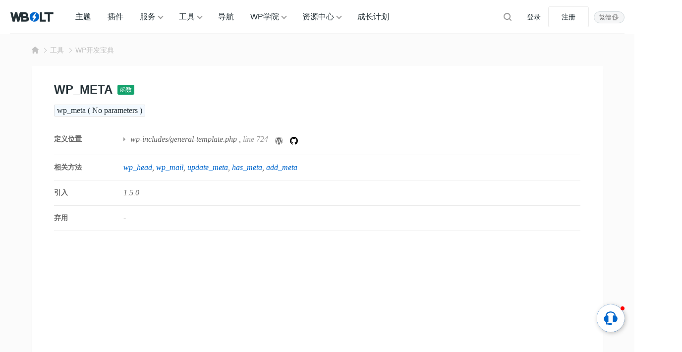

--- FILE ---
content_type: text/html; charset=UTF-8
request_url: https://www.wbolt.com/tools/function-wp_meta
body_size: 15585
content:
<!DOCTYPE html>
<html lang="zh-Hans">

<head>
	<meta charset="UTF-8">
	<meta name="viewport" content="width=device-width, initial-scale=1">
		<link rel="dns-prefetch" href="//static.wbolt.com" />
	<link rel="dns-prefetch" href="//www.googletagmanager.com" />
	<link rel="dns-prefetch" href="//www.google-analytics.com" />
	<link rel="dns-prefetch" href="//hm.baidu.com" />
		<script>
		!function(){if(!(window.innerWidth<=640)){var e=window.innerHeight,t=sessionStorage.getItem("WB_FT_H"),n=sessionStorage.getItem("WB_HD_H"),i=e-(t=t||318)-(n=n||69);sessionStorage.setItem("WB_CONT_H",i),document.documentElement.style.setProperty("--wb-container-height",i+"px")}}();	</script>
	<!-- Google tag (gtag.js) -->
	<script async src="https://www.googletagmanager.com/gtag/js?id=G-0MZ7REREKT"></script>
	<script>
		window.dataLayer = window.dataLayer || [];

		function gtag() {
			dataLayer.push(arguments);
		}
		gtag('js', new Date());
		gtag('config', 'G-0MZ7REREKT');
	</script>

	<meta name='robots' content='max-image-preview:large, index, follow' />
	<style>img:is([sizes="auto" i], [sizes^="auto," i]) { contain-intrinsic-size: 3000px 1500px }</style>
	<title>WordPress函数:wp_meta - 闪电博</title>
<meta name="description" content="wp_meta: 这是一个弃用的函数，用于显示文章的元信息，如作者、日期和类别。它已被get_the_term_list函数取代，后者提供了更灵活的输出。" />
<meta http-equiv="Content-Language" content="zh-Hans">
<link rel="alternate" href="https://www.wbolt.com/tools/function-wp_meta" hreflang="x-default" />
<link rel="alternate" href="https://www.wbolt.com/tools/function-wp_meta" hreflang="zh-Hans" />
<link rel="alternate" href="https://www.wbolt.com/tw/tools/function-wp_meta" hreflang="zh-Hant" />
<meta property="og:locale" content="zh-Hans" />
<meta property="og:type" content="article" />
<meta property="og:title" content="wp_meta" />
<meta property="og:description" content="wp_meta: 这是一个弃用的函数，用于显示文章的元信息，如作者、日期和类别。它已被get_the_term_list函数取代，后者提供了更灵活的输出。" />
<meta property="og:url" content="https://www.wbolt.com/tools/function-wp_meta" />
<meta property="og:site_name" content="闪电博" />
<meta property="article:publisher" content="https://www.wbolt.com/author/wbolt_com" />
<meta property="article:published_time" content="2023-05-27T22:24:01+08:00" />
<meta property="article:modified_time" content="2023-05-27T22:24:01+08:00" />
<script type="application/ld+json" class="wbolt-schema-graph">{"@context":"https:\/\/schema.org","@graph":[{"@type":"Organization","@id":"https:\/\/www.wbolt.com\/#organization","name":"闪电博","url":"https:\/\/www.wbolt.com\/","logo":{"@type":"ImageObject","@id":"https:\/\/www.wbolt.com\/#logo","inLanguage":"zh-CN","url":"https:\/\/static.wbolt.com\/wp-content\/themes\/wbolt-pro\/images\/wbolt_logo.png","contentUrl":"https:\/\/static.wbolt.com\/wp-content\/themes\/wbolt-pro\/images\/wbolt_logo.png","width":285,"height":210,"caption":"闪电博"},"image":{"@id":"https:\/\/www.wbolt.com\/#logo"}},{"@type":"WebSite","@id":"https:\/\/www.wbolt.com\/#website","url":"https:\/\/www.wbolt.com\/","name":"闪电博","description":"闪电博(wbolt.com)专注于WordPress原创主题和插件开发，为国人量身定做优秀的免费、付费WordPress主题模板和WordPress插件。此外我们也会分享WordPress相关技巧和教程。","publisher":{"@id":"https:\/\/www.wbolt.com\/#organization"},"potentialAction":{"@type":"SearchAction","target":{"@type":"EntryPoint","urlTemplate":"https:\/\/www.wbolt.com\/?s={search_term_string}"},"query-input":"required name=search_term_string"},"inLanguage":"zh-CN"},{"@type":"ImageObject","@id":"https:\/\/www.wbolt.com\/tools\/function-wp_meta#primaryimage","inLanguage":"zh-CN","url":"","contentUrl":"","width":"","height":"","caption":"wp_meta"},{"@type":"WebPage","@id":"https:\/\/www.wbolt.com\/tools\/function-wp_meta#webpage","url":"https:\/\/www.wbolt.com\/tools\/function-wp_meta","name":"wp_meta","isPartOf":{"@id":"https:\/\/www.wbolt.com\/#website"},"primaryImageOfPage":{"@id":"https:\/\/www.wbolt.com\/tools\/function-wp_meta#primaryimage"},"datePublished":"2023-05-27T22:24:01+08:00","dateModified":"2023-05-27T22:24:01+08:00","description":"wp_meta: 这是一个弃用的函数，用于显示文章的元信息，如作者、日期和类别。它已被get_the_term_list函数取代，后者提供了更灵活的输出。","breadcrumb":{"@id":"https:\/\/www.wbolt.com\/tools\/function-wp_meta#breadcrumb"},"inLanguage":"zh-CN","potentialAction":{"@type":"ReadAction","target":["https:\/\/www.wbolt.com\/tools\/function-wp_meta"]}},{"@type":"BreadcrumbList","@id":"https:\/\/www.wbolt.com\/tools\/function-wp_meta#breadcrumb","itemListElement":[{"@type":"ListItem","position":1,"name":"首页","item":"https:\/\/www.wbolt.com\/"},{"@type":"ListItem","position":2,"name":"WP开发宝典","item":"https:\/\/www.wbolt.com\/tools\/wp-codex"},{"@type":"ListItem","position":3,"name":"wp_meta"}]},{"@type":"Article","@id":"https:\/\/www.wbolt.com\/tools\/function-wp_meta#article","isPartOf":{"@id":"https:\/\/www.wbolt.com\/tools\/function-wp_meta#webpage"},"author":{"@id":"https:\/\/www.wbolt.com\/#\/schema\/person\/50"},"headline":"wp_meta","datePublished":"2023-05-27T22:24:01+08:00","dateModified":"2023-05-27T22:24:01+08:00","mainEntityOfPage":{"@id":"https:\/\/www.wbolt.com\/tools\/function-wp_meta#webpage"},"wordCount":296,"commentCount":"0","publisher":{"@id":"https:\/\/www.wbolt.com\/#organization"},"image":{"@id":"https:\/\/www.wbolt.com\/tools\/function-wp_meta#primaryimage"},"thumbnailUrl":"","keywords":[""],"inLanguage":"zh-CN","potentialAction":{"@type":"CommentAction","name":"评论交流","target":["https:\/\/www.wbolt.com\/tools\/function-wp_meta#comment"]}},{"@type":"Person","@id":"https:\/\/www.wbolt.com\/#\/schema\/person\/50","name":"WBOLT_COM","image":{"@type":"ImageObject","@id":"https:\/\/www.wbolt.com\/#\/schema\/person\/50\/logo","inLanguage":"zh-CN","url":"https:\/\/static.wbolt.com\/wp-content\/uploads\/avatars\/201904\/27\/1556352104978.avatar.png","contentUrl":"https:\/\/static.wbolt.com\/wp-content\/uploads\/avatars\/201904\/27\/1556352104978.avatar.png","caption":"WBOLT_COM"},"description":"WBOLT_COM为闪电博官方账号，该账号所发表文章由闪电博内容团队共同协作完成。您可以通过WBOLT_COM所发表的文章，学习WordPress相关教程，前沿编程技术及获取站长所需的主题、插件和工具资源等。","sameAs":["https:\/\/www.wbolt.com\/resources","https:\/\/www.wbolt.com\/blog","https:\/\/www.wbolt.com\/learn"],"url":"https:\/\/www.wbolt.com\/author\/wbolt_com"}]}</script><style id='wb-inline-inline-css' type='text/css'>
:root{--wb-thumb-fix:; --wb-thumb-rate:66.67%; }
.price-box .price-hl{--wb-pd-title-fc:#d8674e;}div.enlighter>div{line-height: 2 !important;}.enlighter span{font-size:13px !important;}.detail-blog .wb-adbanner{width:100%; min-height:100px;}.tools-inner .wb-adbanner{margin:30px auto;}
</style>
<link rel='stylesheet' id='wp-block-library-css' href='https://www.wbolt.com/wp-includes/css/dist/block-library/style.min.css?ver=6.8.3' type='text/css' media='all' />
<link rel='stylesheet' id='wbolt-style-css' href='https://www.wbolt.com/wp-content/themes/wbolt/css/style_wbolt.css?ver=3.9.6' type='text/css' media='all' />
<link rel='stylesheet' id='tools-style-css' href='https://www.wbolt.com/wp-content/themes/wbolt/css/tools.css?ver=3.9.6' type='text/css' media='all' />
<link rel='stylesheet' id='wb-ocw-css-css' href='https://www.wbolt.com/wp-content/plugins/online-contact-widget/assets/wbp_contact.css?ver=1.3.0' type='text/css' media='all' />
<style id='wb-ocw-css-inline-css' type='text/css'>
.ocw-panel-m,.wb-ocw{--ocw-buoy-icon-size:32px;--ocw-bfs:14px;--ocw-panel-width:360px;--ocw-unfold-size:38px;}.tool-bar{display: none!important;}.dark-mode{--ocw-head-bg-color: #222; --ocw-head-fcolor: #eee; --wb-bfc: #eee; --wb-bgc: #222; --wb-bgcl: #333; --wb-wk: #666;}
</style>
<link rel="EditURI" type="application/rsd+xml" title="RSD" href="https://www.wbolt.com/xmlrpc.php?rsd" />
<link rel="canonical" href="https://www.wbolt.com/tools/function-wp_meta" />
<script async src="https://pagead2.googlesyndication.com/pagead/js/adsbygoogle.js?client=ca-pub-3423498644527119" crossorigin="anonymous"></script><link rel="icon" href="https://static.wbolt.com/wp-content/uploads/2025/04/wbolt-1-400x400.png!o" sizes="32x32" />
<link rel="icon" href="https://static.wbolt.com/wp-content/uploads/2025/04/wbolt-1-400x400.png!o" sizes="192x192" />
<link rel="apple-touch-icon" href="https://static.wbolt.com/wp-content/uploads/2025/04/wbolt-1-400x400.png!o" />
<meta name="msapplication-TileImage" content="https://static.wbolt.com/wp-content/uploads/2025/04/wbolt-1-400x400.png!o" />
	<script>
		var wb_base = {"home_url":"https:\/\/www.wbolt.com","theme_url":"https:\/\/www.wbolt.com\/wp-content\/themes\/wbolt","assets_url":"https:\/\/www.wbolt.com\/wp-content\/themes\/wbolt","ajax_url":"https:\/\/www.wbolt.com\/wp-admin\/admin-ajax.php","theme_name":"wbolt-pro","assets_ver":"3.9.6","inow":1768706720,"_wp_reg_time":0,"_wp_uid":0,"_pid":46357,"currency_symbol":"\u00a5","_img_rate":0.6667,"upload_server":"https:\/\/www.wbolt.com\/?wb=upload-img","cart_url":"https:\/\/www.wbolt.com\/?wb=cart","pay_url":"https:\/\/www.wbolt.com\/?wb=pay","member_url":"https:\/\/www.wbolt.com\/?wb=member"};  var _def_pic_url = "https://static.wbolt.com/wp-content/uploads/2022/05/wbolt_def_cover.png!o";
	</script>
</head>

<body class="wp-singular tools-template-default single single-tools postid-46357 wp-theme-wbolt">
		<header class="header">
		<div class="inner pw">
			<div class="logo"><a href="https://www.wbolt.com/" rel="home" title="闪电博"><img id="wbSiteLogo" src="https://static.wbolt.com/wp-content/themes/wbolt-pro/images/wbolt_logo.png" alt="闪电博"/></a></div>
			  <ul id="J_navBar" class="nav nav-top cf">
    <li class="wb-nav-item"><a href="https://www.wbolt.com/themes">主题</a></li>
    <li class="wb-nav-item"><a href="https://www.wbolt.com/plugins">插件</a></li>
    <li class="menu-item-has-children wb-nav-item"><a href="https://www.wbolt.com/services">服务</a>
      <div class="wb-sub-menu">
        <ul class="wbsm-inner">
          <li class="wb-nav-item-sub">
            <a href="https://www.wbolt.com/services/themes"><svg class="wb-icon wbsico-sv-themes">
                <use xlink:href="#wbsico-sv-themes"></use>
              </svg><span>WP主题定制</span>
            </a>
          </li>
          <li class="wb-nav-item-sub">
            <a href="https://www.wbolt.com/services/plugins"><svg class="wb-icon wbsico-sv-plugins">
                <use xlink:href="#wbsico-sv-plugins"></use>
              </svg><span>专属插件开发</span>
            </a>
          </li>
          <li class="wb-nav-item-sub">
            <a href="https://www.wbolt.com/services/miniapp"><svg class="wb-icon wbsico-sv-miniapp">
                <use xlink:href="#wbsico-sv-miniapp"></use>
              </svg><span>小程序开发</span>
            </a>
          </li>
          <li class="wb-nav-item-sub">
            <a href="https://www.wbolt.com/services/more"><svg class="wb-icon wbsico-sv-more">
                <use xlink:href="#wbsico-sv-more"></use>
              </svg><span>其他技术服务</span>
            </a>
          </li>
        </ul>
      </div>
    </li>
    <li class="menu-item-has-children wb-nav-item"><a href="https://www.wbolt.com/tools">工具</a>
      <div class="wb-sub-menu">
        <ul class="wbsm-inner">
          <li class="wb-nav-item-sub"><a href="https://www.wbolt.com/tools/spider-tool"><svg class="wb-icon wbsico-spider-tool">
                <use xlink:href="#wbsico-spider-tool"></use>
              </svg><span>蜘蛛查询</span></a></li>
          <li class="wb-nav-item-sub"><a href="https://www.wbolt.com/tools/keyword-finder"><svg class="wb-icon wbsico-keyword-finder">
                <use xlink:href="#wbsico-keyword-finder"></use>
              </svg><span>关键词挖掘</span></a></li>
          <li class="wb-nav-item-sub"><a href="https://www.wbolt.com/tools/seo-toolbox"><svg class="wb-icon wbsico-seo-toolbox">
                <use xlink:href="#wbsico-seo-toolbox"></use>
              </svg><span>SEO工具箱</span></a></li>
          <li class="wb-nav-item-sub"><a href="https://www.wbolt.com/tools/seo-topic"><svg class="wb-icon wbsico-seo-topic">
                <use xlink:href="#wbsico-seo-topic"></use>
              </svg><span>SEO优化中心</span></a></li>
          <li class="wb-nav-item-sub"><a href="https://www.wbolt.com/tools/wp-fixer"><svg class="wb-icon wbsico-wp-fixer">
                <use xlink:href="#wbsico-wp-fixer"></use>
              </svg><span>WP错误大全</span></a></li>
          <li class="wb-nav-item-sub"><a href="https://www.wbolt.com/tools/wp-codex"><svg class="wb-icon wbsico-wp-codex">
                <use xlink:href="#wbsico-wp-codex"></use>
              </svg><span>WP开发宝典</span></a></li>
          <li class="wb-nav-item-sub"><a href="https://www.wbolt.com/tools/robots-tester"><svg class="wb-icon wbsico-robots-tester">
                <use xlink:href="#wbsico-robots-tester"></use>
              </svg><span>robots.txt工具</span></a></li>
          <li class="wb-nav-item-sub"><a href="https://www.wbolt.com/tools/theme-detector"><svg class="wb-icon wbsico-theme-detector">
                <use xlink:href="#wbsico-theme-detector"></use>
              </svg><span>WP主题检测器</span></a></li>
        </ul>
      </div>
    </li>
    <li class="wb-nav-item"><a href="https://www.wbolt.com/navigation">导航</a></li>
    <li class="menu-item-has-children wb-nav-item"><a href="https://www.wbolt.com/learn">WP学院</a>
      <div class="wb-sub-menu">
        <ul class="wbsm-inner">
          <li class="wb-nav-item-sub"><a href="https://www.wbolt.com/learn/wp-basic"><svg class="wb-icon wbsico-wp-basic">
                <use xlink:href="#wbsico-wp-basic"></use>
              </svg><span>WordPress基础</span></a></li>
          <li class="wb-nav-item-sub"><a href="https://www.wbolt.com/learn/wp-optimization"><svg class="wb-icon wbsico-wp-optimization">
                <use xlink:href="#wbsico-wp-optimization"></use>
              </svg><span>WordPress优化</span></a></li>
          <li class="wb-nav-item-sub"><a href="https://www.wbolt.com/learn/wp-seo"><svg class="wb-icon wbsico-wp-seo">
                <use xlink:href="#wbsico-wp-seo"></use>
              </svg><span>WordPress SEO</span></a></li>
          <li class="wb-nav-item-sub"><a href="https://www.wbolt.com/learn/wp-error"><svg class="wb-icon wbsico-wp-error">
                <use xlink:href="#wbsico-wp-error"></use>
              </svg><span>WordPress错误</span></a></li>
          <li class="wb-nav-item-sub"><a href="https://www.wbolt.com/learn/wp-security"><svg class="wb-icon wbsico-wp-security">
                <use xlink:href="#wbsico-wp-security"></use>
              </svg><span>WordPress安全</span></a></li>
          <li class="wb-nav-item-sub"><a href="https://www.wbolt.com/learn/wp-dev"><svg class="wb-icon wbsico-wp-dev">
                <use xlink:href="#wbsico-wp-dev"></use>
              </svg><span>WordPress开发</span></a></li>
          <li class="wb-nav-item-sub"><a href="https://www.wbolt.com/learn/woocommerce"><svg class="wb-icon wbsico-woocommerce">
                <use xlink:href="#wbsico-woocommerce"></use>
              </svg><span>WooCommerce</span></a></li>
        </ul>
      </div>
    </li>
    <li class="menu-item-has-children wb-nav-item"><a href="https://www.wbolt.com/resources">资源中心</a>
      <div class="wb-sub-menu">
        <ul class="wbsm-inner">
          <li class="wb-nav-item-sub"><a href="https://www.wbolt.com/blog"><svg class="wb-icon wbsico-blog">
                <use xlink:href="#wbsico-blog"></use>
              </svg><span>博客资讯</span></a></li>
          <li class="wb-nav-item-sub"><a href="https://www.wbolt.com/learn"><svg class="wb-icon wbsico-learn">
                <use xlink:href="#wbsico-learn"></use>
              </svg><span>WP学院</span></a></li>
          <li class="wb-nav-item-sub"><a href="https://www.wbolt.com/faq"><svg class="wb-icon wbsico-faq">
                <use xlink:href="#wbsico-faq"></use>
              </svg><span>所有FAQ</span></a></li>
          <li class="wb-nav-item-sub"><a href="https://www.wbolt.com/docs"><svg class="wb-icon wbsico-docs">
                <use xlink:href="#wbsico-docs"></use>
              </svg><span>说明文档</span></a></li>
          <li class="wb-nav-item-sub"><a href="https://www.wbolt.com/updates"><svg class="wb-icon wbsico-updates">
                <use xlink:href="#wbsico-updates"></use>
              </svg><span>产品更新</span></a></li>
          <li class="wb-nav-item-sub"><a href="https://www.wbolt.com/notices"><svg class="wb-icon wbsico-notices">
                <use xlink:href="#wbsico-notices"></use>
              </svg><span>网站公告</span></a></li>
        </ul>
      </div>
    </li>
    <li class="wb-nav-item"><a href="https://www.wbolt.com/plans">成长计划</a></li>

  </ul>

  <form class="search-form on-top-bar" id="searchform" action="https://www.wbolt.com/" method="get">
	<button type="button" class="btn-search" id="searchsubmit" aria-label="搜索"><svg class="wb-icon wbsico-search"><use xlink:href="#wbsico-search"></use></svg></button>
	<input type="text" class="form-control" autocomplete="off" name="s" id="s" placeholder="Search" />
</form>
							<div class="top-links">
					<a class="link link-login user-login" data-sign="0" id="user-login" href="https://www.wbolt.com/wp-login.php" rel="nofollow">登录</a>
					<a class="link link-reg" id="user-reg" href="https://www.wbolt.com/wp-login.php?action=register" rel="nofollow">注册</a>
				</div>
			<div class="wb-lang-slt">
            <a class="wb-lang-btn" href="https://www.wbolt.com/tw/tools/function-wp_meta"><span>繁體</span><svg class="wb-icon" xmlns="http://www.w3.org/2000/svg" fill="none" viewBox="0 0 16 16"><path fill-rule="evenodd" d="M10.5 4v5a1 1 0 1 0 2 0V3.5c0-.8-.7-1.5-1.5-1.5H6a1 1 0 0 0 0 2h4.5ZM5.5 12V7a1 1 0 1 0-2 0v5.5c0 .8.7 1.5 1.5 1.5h5a1 1 0 1 0 0-2H5.5Z" clip-rule="evenodd"/><path d="M11.5 12 7.6 8.2h7.8L11.5 12ZM4.5 4l3.9 3.8H.6L4.5 4Z"/></svg></a>
            
            </div>
		</div>
	</header>

	<div class="container container-tools"><div class="pw">
  <div class="bread-crumbs"><div class="inner"><a class="item-home" href="https://www.wbolt.com" rel="home"><svg class="wb-icon wbsico-home-fill"><use xlink:href="#wbsico-home-fill"></use></svg></a> <i>&gt;</i> <a href="https://www.wbolt.com/tools">工具</a><i>&gt;</i><a href=https://www.wbolt.com/tools/wp-codex>WP开发宝典</a></div></div></div>

<div class="wbt-detail-main tools-inner pw">
  <div class="wbt-detail-hd">
    <div class="codex-title">
      <h1>wp_meta</h1>
      <a class="type-name" href="https://www.wbolt.com/tools/wp-codex?slug=function" title="浏览全部函数">
        函数      </a>
    </div>
  </div>

  <div class="code-signature">
    <code>
      wp_meta ( No parameters )    </code>
  </div>

  <div class="wbt-dt-overview codex-overview">
                
          <dl class="wbt-ov-item">
        <dt>定义位置</dt>
        <dd class="desc">
          <ul>
                          <li>
                                  <a href="https://www.wbolt.com/tools/wp-codex?file=wp-includes/general-template.php">wp-includes/general-template.php</a>
                                , <span class="wk">line 724</span>
                <a class="wbt-codex-source" rel="nofollow" target="_blank" href="https://core.trac.wordpress.org/browser/trunk/src/wp-includes/general-template.php#L724" title="" data-original-title="View source on WP Trac">
                  <svg class="wb-icon" viewBox="0 0 28 28">
                    <path fill="currentColor" d="M13.6052 0.923525C16.1432 0.923525 18.6137 1.67953 20.7062 3.09703C22.7447 4.47403 24.3512 6.41803 25.3097 8.68603C26.9837 12.6415 26.5382 17.164 24.1352 20.7145C22.7582 22.753 20.8142 24.3595 18.5462 25.318C14.5907 26.992 10.0682 26.5465 6.51772 24.1435C4.47922 22.7665 2.87272 20.8225 1.91422 18.5545C0.240225 14.599 0.685725 10.0765 3.08872 6.52603C4.46572 4.48753 6.40973 2.88103 8.67772 1.92253C10.2302 1.26103 11.9177 0.923525 13.6052 0.923525ZM13.6052 0.113525C6.15322 0.113525 0.105225 6.16153 0.105225 13.6135C0.105225 21.0655 6.15322 27.1135 13.6052 27.1135C21.0572 27.1135 27.1052 21.0655 27.1052 13.6135C27.1052 6.16153 21.0572 0.113525 13.6052 0.113525Z"></path>
                    <path fill="currentColor" d="M2.36011 13.6133C2.36011 17.9198 4.81711 21.8618 8.70511 23.7383L3.33211 9.03684C2.68411 10.4813 2.36011 12.0338 2.36011 13.6133ZM21.2061 13.0463C21.2061 11.6558 20.7066 10.6973 20.2746 9.94134C19.8426 9.18534 19.1676 8.22684 19.1676 7.30884C19.1676 6.39084 19.9506 5.31084 21.0576 5.31084H21.2061C16.6296 1.11234 9.51511 1.42284 5.31661 6.01284C4.91161 6.45834 4.53361 6.93084 4.20961 7.43034H4.93861C6.11311 7.43034 7.93561 7.28184 7.93561 7.28184C8.54311 7.24134 8.61061 8.13234 8.00311 8.21334C8.00311 8.21334 7.39561 8.28084 6.72061 8.32134L10.8111 20.5118L13.2681 13.1273L11.5131 8.32134C10.9056 8.28084 10.3386 8.21334 10.3386 8.21334C9.73111 8.17284 9.79861 7.25484 10.4061 7.28184C10.4061 7.28184 12.2691 7.43034 13.3626 7.43034C14.4561 7.43034 16.3596 7.28184 16.3596 7.28184C16.9671 7.24134 17.0346 8.13234 16.4271 8.21334C16.4271 8.21334 15.8196 8.28084 15.1446 8.32134L19.2081 20.4173L20.3691 16.7453C20.8821 15.1388 21.1926 14.0048 21.1926 13.0328L21.2061 13.0463ZM13.7946 14.5853L10.4196 24.3998C12.6876 25.0613 15.1041 25.0073 17.3316 24.2243L17.2506 24.0758L13.7946 14.5853ZM23.4741 8.21334C23.5281 8.59134 23.5551 8.98284 23.5551 9.37434C23.5551 10.5218 23.3391 11.8043 22.7046 13.3973L19.2621 23.3333C24.5271 20.2688 26.4036 13.5593 23.4741 8.21334Z"></path>
                  </svg>
                </a>
                <a class="wbt-codex-source" rel="nofollow" target="_blank" href="https://github.com/WordPress/WordPress/blob/master/wp-includes/general-template.php#L724" title="" data-original-title="View source on Github">
                  <svg class="wb-icon" viewBox="0 0 16 16" version="1.1">
                    <path fill-rule="evenodd" d="M8 0C3.58 0 0 3.58 0 8c0 3.54 2.29 6.53 5.47 7.59.4.07.55-.17.55-.38 0-.19-.01-.82-.01-1.49-2.01.37-2.53-.49-2.69-.94-.09-.23-.48-.94-.82-1.13-.28-.15-.68-.52-.01-.53.63-.01 1.08.58 1.23.82.72 1.21 1.87.87 2.33.66.07-.52.28-.87.51-1.07-1.78-.2-3.64-.89-3.64-3.95 0-.87.31-1.59.82-2.15-.08-.2-.36-1.02.08-2.12 0 0 .67-.21 2.2.82.64-.18 1.32-.27 2-.27.68 0 1.36.09 2 .27 1.53-1.04 2.2-.82 2.2-.82.44 1.1.16 1.92.08 2.12.51.56.82 1.27.82 2.15 0 3.07-1.87 3.75-3.65 3.95.29.25.54.73.54 1.48 0 1.07-.01 1.93-.01 2.2 0 .21.15.46.55.38A8.013 8.013 0 0016 8c0-4.42-3.58-8-8-8z"></path>
                  </svg>
                </a>
              </li>
                      </ul>

        </dd>
      </dl>
        
          <dl class="wbt-ov-item relate-items">
        <dt>相关方法</dt>
        <dd class="desc">
          <a class="link" href="https://www.wbolt.com/tools/function-wp_head">wp_head</a><a class="link" href="https://www.wbolt.com/tools/function-wp_mail">wp_mail</a><a class="link" href="https://www.wbolt.com/tools/function-update_meta">update_meta</a><a class="link" href="https://www.wbolt.com/tools/function-has_meta">has_meta</a><a class="link" href="https://www.wbolt.com/tools/function-add_meta">add_meta</a>        </dd>
      </dl>
    
    <dl class="wbt-ov-item">
      <dt>引入</dt>
      <dd class="desc">1.5.0</dd>
    </dl>
    <dl class="wbt-ov-item">
      <dt>弃用</dt>
      <dd class="desc">-</dd>
    </dl>
  </div>

  <div class="article-detail article-codex">
    <div class="wb-adbanner type-1 tools-detail-common"><ins class="adsbygoogle"
     style="display:block; text-align:center;"
     data-ad-layout="in-article"
     data-ad-format="fluid"
     data-ad-client="ca-pub-3423498644527119"
     data-ad-slot="5975809074"></ins>
<script>
     (adsbygoogle = window.adsbygoogle || []).push({});
</script></div>
    <p>wp_meta: 这是一个弃用的函数，用于显示文章的元信息，如作者、日期和类别。它已被get_the_term_list函数取代，后者提供了更灵活的输出。</p>
<p>wp_meta&#8217;动作的主题容器函数。</p>
<p>{@see &#8216;wp_meta&#8217;}动作可以有几个目的，取决于你如何使用它，但其中一个目的可能是允许主题切换。</p>
<pre class="EnlighterJSRAW" data-enlighter-language="php">function wp_meta() {
	/**
	 * Fires before displaying echoed content in the sidebar.
	 *
	 * @since 1.5.0
	 */
	do_action( 'wp_meta' );
}</pre>
  </div>
</div>

<div class="tools-inner main-faq pw">
  <div class="tool-sc-title">
    <h2>常见问题</h2>
    <span class="desc">FAQs</span>
  </div>
  <ul class="faq-box faq-list">
              <li class="item active">
        <div class="hd">
          如何使用get_users获取所有用户列表？        </div>

        <div class="bd article-detail">
          <p>要使用` <code>get_users</code> `函数获取所有用户列表，可以按照以下步骤进行：</p>
<p>1. 使用` <code>get_users</code> `函数调用获取用户列表：</p>
<pre class="EnlighterJSRAW" data-enlighter-language="php">$users = get_users();</pre>
<p>2. 您可以按需使用参数来过滤结果。例如，您可以通过角色、用户ID、用户登录名等过滤用户列表。以下是一个根据用户角色为过滤条件的示例：</p>
<pre class="EnlighterJSRAW" data-enlighter-language="php">$users = get_users( array(
    'role' =&gt; 'subscriber' // 将角色名称替换为您要过滤的角色
) );
</pre>
<p>在上述示例中，将` <code>role</code> `参数设置为所需的角色名称来过滤用户列表。</p>
<p>3. 您可以使用循环遍历获取的用户列表，并访问每个用户的属性。例如，以下示例将显示每个用户的用户名和电子邮件地址：</p>
<pre class="EnlighterJSRAW" data-enlighter-language="php">foreach( $users as $user ) {
    echo '用户名：' . $user-&gt;user_login . ', 电子邮件：' . $user-&gt;user_email . ;
}
</pre>
<p>在上述示例中，通过` <code>$user-&gt;user_login</code> `和` <code>$user-&gt;user_email</code> `访问每个用户的用户名和电子邮件地址。</p>
<p>请注意，` <code>get_users</code> `函数默认返回所有用户，并可以根据需要使用更多参数进行过滤。您可以参阅WordPress官方文档中的` <code>get_users</code> `函数文档，了解更多可用参数和用法示例。</p>
<p>总结起来，使用` <code>get_users</code> `函数获取所有用户列表的步骤是：</p>
<ol>
<li>调用` <code>get_users</code> `函数获取用户列表。</li>
<li>使用可选的过滤参数，根据需要过滤用户列表。</li>
<li>使用循环遍历用户列表，并访问每个用户的属性。</li>
</ol>
        </div>
      </li>

          <li class="item">
        <div class="hd">
          如何使用WP_PLUGIN_DIR和WP_PLUGIN_URL定义插件的目录和URL？        </div>

        <div class="bd article-detail">
          <p>在WordPress中，可以使用<strong>WP_PLUGIN_DIR</strong>和<strong>WP_PLUGIN_URL</strong>常量来定义插件的目录路径和URL。</p>
<p>1. `<strong>WP_PLUGIN_DIR</strong>`：这是一个常量，用于定义插件的目录路径（文件系统路径）。您可以使用以下代码在插件文件中访问该常量：</p>
<pre class="EnlighterJSRAW" data-enlighter-language="php">$plugin_dir = WP_PLUGIN_DIR . '/your-plugin-folder/';
</pre>
<p>在上述代码中，将"your-plugin-folder"替换为您插件的实际文件夹名称。使用该常量，您可以获取插件文件的完整路径。</p>
<p>2. `<strong>WP_PLUGIN_URL</strong>`：这是一个常量，用于定义插件的URL（用于在网页上访问插件文件）。以下是一个使用该常量的示例：</p>
<pre class="EnlighterJSRAW" data-enlighter-language="php">$plugin_url = WP_PLUGIN_URL . '/your-plugin-folder/';</pre>
<p>同样，请将"your-plugin-folder"替换为您插件的实际文件夹名称。使用该常量，您可以获取插件在网页上的完整URL。</p>
<p>请注意，`<strong>WP_PLUGIN_DIR</strong>`和`<strong>WP_PLUGIN_URL</strong>`常量在WordPress版本2.6之后引入。从WordPress 5.5版本开始，这两个常量被标记为过时（deprecated），因为WordPress更倾向于使用新的插件文件结构。如果您正在开发新插件，建议使用新的插件文件结构和相关函数。</p>
<p>在新的插件文件结构中，可以使用以下函数来获取插件的目录路径和URL：</p>
<p>- `<strong>plugin_dir_path()</strong>`：获取插件目录路径。<br />
- `<strong>plugin_dir_url()</strong>`：获取插件URL。</p>
<p>这些函数会自动将插件的版本、多站点和SSL等考虑因素纳入计算。</p>
<p>总结起来，使用`<strong>WP_PLUGIN_DIR</strong>`和`<strong>WP_PLUGIN_URL</strong>`常量定义插件的目录和URL的方法是：</p>
<pre class="EnlighterJSRAW" data-enlighter-language="php">$plugin_dir = WP_PLUGIN_DIR . '/your-plugin-folder/';
$plugin_url = WP_PLUGIN_URL . '/your-plugin-folder/';</pre>
<p>但请注意，这两个常量已被标记为过时，建议使用新的插件文件结构和相关函数来获取插件的路径和URL。</p>
        </div>
      </li>

          <li class="item">
        <div class="hd">
          如何使用PHP在WordPress中添加自定义功能？        </div>

        <div class="bd article-detail">
          <p>使用PHP在WordPress中添加自定义功能可以通过以下方式实现：</p>
<ul>
<li>创建一个自定义插件，将功能代码添加到插件中。</li>
<li>使用WordPress的钩子系统，将自定义功能绑定到适当的钩子上。</li>
<li>在主题文件中添加自定义功能代码，例如<a href="https://www.wbolt.com/wordpress-functions-php.html">functions.php</a>文件。</li>
<li>使用WordPress的短代码功能，将自定义功能封装为短代码。</li>
<li>使用WordPress的插件或主题编辑器，将自定义功能代码添加到适当的位置。</li>
</ul>
<p>下面是一个实操示例。</p>
<p>要在WordPress中添加自定义功能，可以按照以下步骤使用PHP编写并添加自定义功能：</p>
<ol>
<li>打开WordPress安装目录中的主题文件夹，通常位于wp-content/themes/下，找到正在使用的主题文件夹。</li>
<li>在主题文件夹中，可以创建一个名为functions.php的文件。如果该文件已经存在，可以直接编辑它。</li>
<li>在functions.php文件中，可以使用PHP代码添加自定义功能。以下是一些常见的示例：
<pre class="EnlighterJSRAW" data-enlighter-language="php">// 添加自定义功能示例

// 1. 创建自定义短代码
function custom_shortcode() {
    return '这是我的自定义短代码内容';
}
add_shortcode('custom', 'custom_shortcode');

// 2. 自定义小工具
function custom_widget() {
    echo '这是我的自定义小工具内容';
}
register_widget('custom_widget');

// 3. 自定义菜单
function custom_menu() {
    register_nav_menu('custom-menu', '自定义菜单');
}
add_action('after_setup_theme', 'custom_menu');

// 4. 自定义页面模板
function custom_page_template() {
    /* Template Name: 自定义模板 */
    // 自定义模板的内容和样式
}
</pre>
</li>
<li>编辑完functions.php文件后，保存并上传到WordPress主题文件夹中。</li>
</ol>
<p>请注意，修改主题文件可以在主题更新时丢失，因此建议在进行任何更改之前备份functions.php文件。此外，为避免不必要的错误和冲突，建议在添加自定义功能前先了解WordPress开发文档和最佳实践，以确保正确、安全地实现所需的自定义功能。</p>
        </div>
      </li>

          <li class="item">
        <div class="hd">
          如何进行WordPress数据库查询优化？        </div>

        <div class="bd article-detail">
          <p>进行WordPress数据库查询优化可以通过以下方式实现：</p>
<ul>
<li>使用WordPress提供的内置查询函数，例如 <a href="https://www.wbolt.com/wordpress-wp_query.html"><code>WP_Query</code> </a>、 <a href="https://www.wbolt.com/wordpress-get_posts.html"><code>get_posts</code> </a>等。</li>
<li>使用适当的查询参数和过滤器，减少查询次数和数据量。</li>
<li>编写自定义的数据库查询语句，使用适当的索引和缓存。</li>
<li>优化数据库服务器配置和性能。</li>
<li>定期清理和优化数据库表。</li>
</ul>
        </div>
      </li>

          <li class="item">
        <div class="hd">
          如何使用do_action来触发一个钩子函数？        </div>

        <div class="bd article-detail">
          <p>使用 <code>do_action</code> 函数可以触发一个钩子函数。<code>do_action</code> 函数的参数与要触发的钩子函数的参数相同。</p>
<p>例如，触发save_post钩子函数的代码如下：</p>
<pre class="EnlighterJSRAW" data-enlighter-language="php">do_action( 'save_post', $post_ID, $post );</pre>
<p>这里，<code>$post_ID</code> 和 <code>$post</code> 是传递给钩子函数的参数。</p>
        </div>
      </li>

          <li class="item">
        <div class="hd">
          如何使用wp_get_current_user获取当前登录用户的信息？        </div>

        <div class="bd article-detail">
          <p>使用 <code>wp_get_current_user</code> 获取当前登录用户的信息：</p>
<pre class="EnlighterJSRAW" data-enlighter-language="php">$current_user = wp_get_current_user();  
  
// 获取当前用户的ID  
$user_id = $current_user-&gt;ID;  
  
// 获取当前用户的用户名  
$user_login = $current_user-&gt;user_login;  
  
// 获取当前用户的邮箱  
$user_email = $current_user-&gt;user_email;  
  
// 获取当前用户的显示名称  
$display_name = $current_user-&gt;display_name;</pre>
        </div>
      </li>

      </ul>
  <a class="btn-read-more" href="https://www.wbolt.com/faqs/wp-codex" title="更多常见问题">查看更多 &gt;</a>
</div>
<div class="codex-sc-inner tools-inner pw wbt-sc-related">
  <div class="tool-sc-title">
    <h2>相关文章</h2>
    <span class="desc">Related Articles</span>
  </div>
  <div class="res-items list-learn">
    <article class="post post-learn">
  <a class="inner" href="https://www.wbolt.com/wordpress-block-bindings-api.html" rel="nofollow">
    <div class="media-pic">
      <img width="600" height="400" src="https://static.wbolt.com/wp-content/uploads/2025/12/wordpress-block-bindings-api-thumb.jpg!o" class="attachment-large size-large wp-post-image"  loading="lazy" decoding="async" srcset="https://static.wbolt.com/wp-content/uploads/2025/12/wordpress-block-bindings-api-thumb.jpg!o 600w, https://static.wbolt.com/wp-content/uploads/2025/12/wordpress-block-bindings-api-thumb-400x267.jpg!o 400w" sizes="300px" title="什么是WordPress区块绑定API以及如何使用它来构建动态网站特色图" alt="什么是WordPress区块绑定API以及如何使用它来构建动态网站特色图" />    </div>
    <div class="media-body">
      <strong class="post-title">什么是WordPress区块绑定API以及如何使用它来构建动态网站</strong>
    </div>
  </a>
</article><article class="post post-learn">
  <a class="inner" href="https://www.wbolt.com/magic-effects-wordpress-core-blocks.html" rel="nofollow">
    <div class="media-pic">
      <img width="600" height="400" src="https://static.wbolt.com/wp-content/uploads/2025/12/magic-effects-wordpress-core-blocks-thumb.jpg!o" class="attachment-large size-large wp-post-image"  loading="lazy" decoding="async" srcset="https://static.wbolt.com/wp-content/uploads/2025/12/magic-effects-wordpress-core-blocks-thumb.jpg!o 600w, https://static.wbolt.com/wp-content/uploads/2025/12/magic-effects-wordpress-core-blocks-thumb-400x267.jpg!o 400w" sizes="300px" title="如何使用WordPress核心区块创建魔法效果特色图" alt="如何使用WordPress核心区块创建魔法效果特色图" />    </div>
    <div class="media-body">
      <strong class="post-title">如何使用WordPress核心区块创建魔法效果</strong>
    </div>
  </a>
</article><article class="post post-learn">
  <a class="inner" href="https://www.wbolt.com/build-wordpress-website-lovable.html" rel="nofollow">
    <div class="media-pic">
      <img width="600" height="400" src="https://static.wbolt.com/wp-content/uploads/2025/12/build-wordpress-website-lovable-thumb.jpg!o" class="attachment-large size-large wp-post-image"  loading="lazy" decoding="async" srcset="https://static.wbolt.com/wp-content/uploads/2025/12/build-wordpress-website-lovable-thumb.jpg!o 600w, https://static.wbolt.com/wp-content/uploads/2025/12/build-wordpress-website-lovable-thumb-400x267.jpg!o 400w" sizes="300px" title="如何使用无头WordPress和Lovable构建网站特色图" alt="如何使用无头WordPress和Lovable构建网站特色图" />    </div>
    <div class="media-body">
      <strong class="post-title">如何使用无头WordPress和Lovable构建网站</strong>
    </div>
  </a>
</article><article class="post post-learn">
  <a class="inner" href="https://www.wbolt.com/wordpress-fluid-typography.html" rel="nofollow">
    <div class="media-pic">
      <img width="600" height="400" src="https://static.wbolt.com/wp-content/uploads/2025/11/wordpress-fluid-typography-thumb.jpg!o" class="attachment-large size-large wp-post-image"  loading="lazy" decoding="async" srcset="https://static.wbolt.com/wp-content/uploads/2025/11/wordpress-fluid-typography-thumb.jpg!o 600w, https://static.wbolt.com/wp-content/uploads/2025/11/wordpress-fluid-typography-thumb-400x267.jpg!o 400w" sizes="300px" title="如何使用流式排版实现WordPress自由缩放字体特色图" alt="如何使用流式排版实现WordPress自由缩放字体特色图" />    </div>
    <div class="media-body">
      <strong class="post-title">如何使用流式排版实现WordPress自由缩放字体</strong>
    </div>
  </a>
</article><article class="post post-learn">
  <a class="inner" href="https://www.wbolt.com/wordpress-interactivity-api.html" rel="nofollow">
    <div class="media-pic">
      <img width="600" height="400" src="https://static.wbolt.com/wp-content/uploads/2025/11/wordpress-interactivity-api-thumb.jpg!o" class="attachment-large size-large wp-post-image"  loading="lazy" decoding="async" srcset="https://static.wbolt.com/wp-content/uploads/2025/11/wordpress-interactivity-api-thumb.jpg!o 600w, https://static.wbolt.com/wp-content/uploads/2025/11/wordpress-interactivity-api-thumb-400x267.jpg!o 400w" sizes="300px" title="利用WordPress Interactivity API解锁新的可能性特色图" alt="利用WordPress Interactivity API解锁新的可能性特色图" />    </div>
    <div class="media-body">
      <strong class="post-title">利用WordPress Interactivity API解锁新的可能性</strong>
    </div>
  </a>
</article><article class="post post-learn">
  <a class="inner" href="https://www.wbolt.com/bedrock-trellis.html" rel="nofollow">
    <div class="media-pic">
      <img width="600" height="400" src="https://static.wbolt.com/wp-content/uploads/2025/09/bedrock-trellis-thumb.jpg!o" class="attachment-large size-large wp-post-image"  loading="lazy" decoding="async" srcset="https://static.wbolt.com/wp-content/uploads/2025/09/bedrock-trellis-thumb.jpg!o 600w, https://static.wbolt.com/wp-content/uploads/2025/09/bedrock-trellis-thumb-400x267.jpg!o 400w" sizes="300px" title="如何使用Bedrock和Trellis进行WordPress开发？特色图" alt="如何使用Bedrock和Trellis进行WordPress开发？特色图" />    </div>
    <div class="media-body">
      <strong class="post-title">如何使用Bedrock和Trellis进行WordPress开发？</strong>
    </div>
  </a>
</article><article class="post post-learn">
  <a class="inner" href="https://www.wbolt.com/wordpress-agency-tech-stack.html" rel="nofollow">
    <div class="media-pic">
      <img width="600" height="400" src="https://static.wbolt.com/wp-content/uploads/2025/09/wordpress-agency-tech-stack-thumb.jpg!o" class="attachment-large size-large wp-post-image"  loading="lazy" decoding="async" srcset="https://static.wbolt.com/wp-content/uploads/2025/09/wordpress-agency-tech-stack-thumb.jpg!o 600w, https://static.wbolt.com/wp-content/uploads/2025/09/wordpress-agency-tech-stack-thumb-400x267.jpg!o 400w" sizes="300px" title="现代WordPress代理机构技术栈：工具、流程与最佳实践特色图" alt="现代WordPress代理机构技术栈：工具、流程与最佳实践特色图" />    </div>
    <div class="media-body">
      <strong class="post-title">现代WordPress代理机构技术栈：工具、流程与最佳实践</strong>
    </div>
  </a>
</article><article class="post post-learn">
  <a class="inner" href="https://www.wbolt.com/block-themes-internationalization.html" rel="nofollow">
    <div class="media-pic">
      <img width="600" height="400" src="https://static.wbolt.com/wp-content/uploads/2025/09/block-themes-internationalization-thumb.jpg!o" class="attachment-large size-large wp-post-image"  loading="lazy" decoding="async" srcset="https://static.wbolt.com/wp-content/uploads/2025/09/block-themes-internationalization-thumb.jpg!o 600w, https://static.wbolt.com/wp-content/uploads/2025/09/block-themes-internationalization-thumb-400x267.jpg!o 400w" sizes="300px" title="开发者指南：如何实现WordPress区块主题支持多种语言特色图" alt="开发者指南：如何实现WordPress区块主题支持多种语言特色图" />    </div>
    <div class="media-body">
      <strong class="post-title">开发者指南：如何实现WordPress区块主题支持多种语言</strong>
    </div>
  </a>
</article>  </div>
  <a class="btn-read-more" href="https://www.wbolt.com/learn/wp-dev" title="更多WordPress开发教程">查看更多 &gt;</a>
</div>

</div>

<footer class="footer">
  <div class="ft-inner pw">
    <div class="ft-side">
      <div class="ft-logo">
        <div class="ft-site-name">
          <img src="https://www.wbolt.com/wp-content/themes/wbolt/images/wbolt_logo_w.svg" alt="闪电博 logo">
        </div>
        <div class="ft-desc">
          闪电博(wbolt)，w即WordPress，bolt即闪电，追求极致WordPress体验。我们致力于开发实用、优质且易于使用的WordPress主题插件及站长工具。分享WordPress相关知识及站长运营技巧。
        </div>
      </div>
    </div>


        <ul id="J_footerNav" class="nav-ft nav-footer">
      <li class="menu-item-has-children"><a href="#">网站信息</a>
        <ul class="sub-menu">
          <li><a href="https://www.wbolt.com/about-us">关于我们</a></li>
          <li><a href="https://www.wbolt.com/contact-us">联系我们</a></li>
          <li><a href="https://www.wbolt.com/terms-conditions">网站协议</a></li>
          <li><a rel="privacy-policy" href="https://www.wbolt.com/privacy-policy">隐私条例</a></li>
          <li><a href="https://www.wbolt.com/license-information">授权许可</a></li>
        </ul>
      </li>
      <li class="menu-item-has-children"><a href="#">产品服务</a>
        <ul class="sub-menu">
          <li><a href="https://www.wbolt.com/themes">WP主题</a></li>
          <li><a href="https://www.wbolt.com/plugins">WP插件</a></li>
          <li class="new"><a href="https://www.wbolt.com/services">技术服务<svg class="wb-icon wbsico-tag-new">
                <use xlink:href="#wbsico-tag-new"></use>
              </svg></a></li>
          <li class="new"><a href="https://www.wbolt.com/plans">共同成长计划<svg class="wb-icon wbsico-tag-new">
                <use xlink:href="#wbsico-tag-new"></use>
              </svg></a></li>
          <li><a href="https://www.wbolt.com/affiliate">返利联盟</a></li>
        </ul>
      </li>
      <li class="menu-item-has-children"><a href="https://www.wbolt.com/resources">资源中心</a>
        <ul class="sub-menu">
          <li><a href="https://www.wbolt.com/blog" aria-current="page">博客资讯</a></li>
          <li><a href="https://www.wbolt.com/learn">WP学院</a></li>
          <li><a href="https://www.wbolt.com/updates">产品更新</a></li>
          <li><a href="https://www.wbolt.com/docs">说明文档</a></li>
          <li><a href="https://www.wbolt.com/notices">网站公告</a></li>
        </ul>
      </li>
      <li class="menu-item-has-children"><a href="#">站长工具</a>
        <ul class="sub-menu">
          <li class="new"><a href="https://www.wbolt.com/tools/seo-topic"><span>SEO优化中心</span><svg class="wb-icon wbsico-tag-new">
                <use xlink:href="#wbsico-tag-new"></use>
              </svg></a></li>
          <li class="new"><a href="https://www.wbolt.com/tools/seo-toolbox"><span>SEO工具箱</span><svg class="wb-icon wbsico-tag-new">
                <use xlink:href="#wbsico-tag-new"></use>
              </svg></a></li>
          <li><a href="https://www.wbolt.com/tools/wp-fixer">WP错误大全</a></li>
          <li><a href="https://www.wbolt.com/tools/keyword-finder">关键词挖掘</a></li>
          <li><a href="https://www.wbolt.com/tools/spider-tool">蜘蛛查询工具</a></li>
          <li class="new"><a href="https://www.wbolt.com/tools/wp-codex"><span>WP开发宝典</span><svg class="wb-icon wbsico-tag-new">
                <use xlink:href="#wbsico-tag-new"></use>
              </svg></a></li>
          <li><a href="https://www.wbolt.com/tools/robots-tester">robots.txt检测</a></li>
          <li class="new"><a href="https://www.wbolt.com/tools/theme-detector"><span>WP主题检测器</span></a></li>
        </ul>
      </li>
    </ul>
  </div>
  <div class="copyright pw">
    <div class="cr-main">
              <span class="ib">Copyright &copy; 2016 - 2026 瑞兴宇舟公司版权所有</span>
        <a class="ib pdh" href="https://beian.miit.gov.cn" rel="nofollow" target="_blank">粤ICP备19030586号-1</a>
          </div>
    <div class="ft-lang wb-dropdown"><div class="wb-lang-dd">
            <div class="wb-dd-selected">
            <svg xmlns="http://www.w3.org/2000/svg" fill="none" viewBox="0 0 16 16"><path fill="#999" fill-rule="evenodd" d="M8 16a8 8 0 0 1-8-8 8 8 0 0 1 8-8 8 8 0 0 1 8 8 8 8 0 0 1-8 8ZM8 2a6 6 0 0 0-6 6 6 6 0 0 0 6 6 6 6 0 0 0 6-6 6 6 0 0 0-6-6Z" clip-rule="evenodd"/><path fill="#999" fill-rule="evenodd" d="M4.2 8c.3-.8 1.6-1 2.2-.7.6.3 1.1 0 1.7.7.5.7 1 .5 1.1 1.5.1 1-1.3 2.8-1.6 3.3-.4.5-1.4-.1-1.4-1.5s-.7-1.5-1.1-1.6c-.5-.2-1.5-.3-.9-1.7ZM6.7 3.5s-.2.5.2.6c1 .2 1.1.5 1.5 1 .4.5-.1 1-.2 1.6-.1.5.3.8 1.2.6 1.2-.3 1.3 1 2 .9.6-.1 1.1.9 1.4 1L13 8c0-1.9-1.1-3.5-2.6-4.4l-1.2-.1c-.8 0-1.5-.5-2.5 0Z" clip-rule="evenodd"/></svg>
            <strong>简体</strong></div>
            <div class="wb-dd-items">
              <ul><li class="dropdown-item selected"><a href="https://www.wbolt.com/tw/tools/function-wp_meta">繁體</a></li></ul>
            </div>
            </div>
</div>    <div class="ft-pwb">
      Design by <a href="https://www.wbolt.com?ref=wbft" target="_blank" rel="nofollow">闪电博</a>
    </div>
  </div>

</footer>

<div class="tool-bar" id="J_toolBar">
  <div class="tb-item social-item"><a class="item-btn"  title="QQ" href="http://wpa.qq.com/msgrd?v=3&uin=3056591262&site=qq&menu=yes" target="_blank" rel="nofollow"><svg class="wb-icon tools-qq"><use xlink:href="#tools-qq"></use></svg></a></div>
  <div class="tb-item">
    <a class="item-btn" href="https://www.wbolt.com/?wb=member#/contact" rel="nofollow" title="联系工单">
      <svg class="wb-icon wbmico-contact"><use xlink:href="#wbmico-contact"></use></svg>    </a>
  </div>
  <div class="tb-item" id="J_backTop">
    <a class="item-btn" href="javascript:;" rel="nofollow" title="返回页顶">
      <svg class="wb-icon wbsico-top"><use xlink:href="#wbsico-top"></use></svg>    </a>
  </div>
</div>

<script type="speculationrules">
{"prefetch":[{"source":"document","where":{"and":[{"href_matches":"\/*"},{"not":{"href_matches":["\/wp-*.php","\/wp-admin\/*","\/wp-content\/uploads\/*","\/wp-content\/*","\/wp-content\/plugins\/*","\/wp-content\/themes\/wbolt\/*","\/*\\?(.+)"]}},{"not":{"selector_matches":"a[rel~=\"nofollow\"]"}},{"not":{"selector_matches":".no-prefetch, .no-prefetch a"}}]},"eagerness":"conservative"}]}
</script>
<script type="text/javascript">/* <![CDATA[ */!function(e,n){var r={"selectors":{"block":"pre.EnlighterJSRAW","inline":"code.EnlighterJSRAW"},"options":{"indent":-1,"ampersandCleanup":true,"linehover":true,"rawcodeDbclick":true,"textOverflow":"scroll","linenumbers":false,"theme":"bootstrap4","language":"php","retainCssClasses":false,"collapse":false,"toolbarOuter":"","toolbarTop":"{BTN_RAW}{BTN_COPY}{BTN_WINDOW}{BTN_WEBSITE}","toolbarBottom":""},"resources":["https:\/\/www.wbolt.com\/wp-content\/plugins\/enlighter\/cache\/enlighterjs.min.css?Iot7ktM5YPC5QS\/","https:\/\/www.wbolt.com\/wp-content\/plugins\/enlighter\/resources\/enlighterjs\/enlighterjs.min.js"]},o=document.getElementsByTagName("head")[0],t=n&&(n.error||n.log)||function(){};e.EnlighterJSINIT=function(){!function(e,n){var r=0,l=null;function c(o){l=o,++r==e.length&&(!0,n(l))}e.forEach(function(e){switch(e.match(/\.([a-z]+)(?:[#?].*)?$/)[1]){case"js":var n=document.createElement("script");n.onload=function(){c(null)},n.onerror=c,n.src=e,n.async=!0,o.appendChild(n);break;case"css":var r=document.createElement("link");r.onload=function(){c(null)},r.onerror=c,r.rel="stylesheet",r.type="text/css",r.href=e,r.media="all",o.appendChild(r);break;default:t("Error: invalid file extension",e)}})}(r.resources,function(e){e?t("Error: failed to dynamically load EnlighterJS resources!",e):"undefined"!=typeof EnlighterJS?EnlighterJS.init(r.selectors.block,r.selectors.inline,r.options):t("Error: EnlighterJS resources not loaded yet!")})},(document.querySelector(r.selectors.block)||document.querySelector(r.selectors.inline))&&e.EnlighterJSINIT()}(window,console); /* ]]> */</script><script type="text/javascript" src="https://www.wbolt.com/wp-content/themes/wbolt/js/tools_codex.js?ver=3.9.6" id="wb-tools-js" defer></script>
<script type="text/javascript" id="wb-ocw-js-js-before">
/* <![CDATA[ */
 var wb_ocw_cnf={"ajax_nonce":"5135a1ad53","ajax_url":"https:\/\/www.wbolt.com\/wp-admin\/admin-ajax.php","pd_version":"1.3.0","is_pro":"41","captcha_type":"none","home_url":"https:\/\/www.wbolt.com","dir":"https:\/\/www.wbolt.com\/wp-content\/plugins\/online-contact-widget\/","ver":"1.3.0","locale":"zh_CN","anim_interval":"5","active_mode":"2","exception_urls":"https:\/\/www.wbolt.com\/wp-login.php,https:\/\/www.wbolt.com\/?wb=member"};
 var wb_i18n_ocw={"b43cab1e":"微信号已复制","9aa89d8a":"姓名：","9b879582":"联系方式：","aa6e4ca4":"咨询类型：","08cf68e5":"咨询内容：","d25b34e7":"请输入正确格式的邮箱地址","9f79c3df":"请输入正确格式的11位手机号","c1713a16":"咨询内容过长，可简单描述，我们联系您进一步沟通。","195e10fa":"智能验证不通过，若有疑问可联系站点管理员。","4931caee":"智能验证异常，请联系站点管理员。"};
/* ]]> */
</script>
<script type="text/javascript" src="https://www.wbolt.com/wp-content/plugins/online-contact-widget/assets/wbp_front.js?ver=1.3.0" id="wb-ocw-js-js"></script>
<div class="wb-ocw ocw-buoy rb">
  <div class="ocw-buoy-item">
    <div class="ocw-buoy-btn">
      <i class="ocw-point"></i>

              <svg class="ocw-wb-icon ocw-buoy-5">
          <use xlink:href="#ocw-buoy-5"></use>
        </svg>
      
          </div>

          <div class="ocw-animated-circles">
        <div class="ocw-circle c-1"></div>
        <div class="ocw-circle c-2"></div>
        <div class="ocw-circle c-3"></div>
      </div>
    
    <div class="ocw-buoy-panel" id="OCW_Wp">
  <div class="ocw-panel-head">
    <div class="ocw-pic-head">
      <img src="https://static.wbolt.com/wp-content/uploads/2025/10/wbolt.png!o" alt="">
      <i class="ocw-b"></i>
    </div>
    <div class="ocw-head-info">
      <div class="ocw-name">闪电侠</div>
      <div class="ocw-text"><p>(工作日 10:00 - 18:30 为您服务)</p></div>
    </div>
  </div>

  <div class="ocw-panel-main">
    <div class="ocw-now-time">
      <span class="ocw-time">2026-01-18 11:03:57</span>
    </div>

    <div class="buoy-default">
      <div class="ocw-msg-item">
        <img class="ocw-pic" src="https://static.wbolt.com/wp-content/uploads/2025/10/wbolt.png!o" alt="">
        <div class="ocw-msg-con">
          <p>您好，无论是售前、售后、意见建议……均可通过<a target="_blank" rel="noopener noreferrer nofollow" href="https://www.wbolt.com/?wb=member#/contact">联系工单</a>与我们取得联系。<br><br>您也可选择<strong>聊天工具</strong>与我们即时沟通或点击查看：</p>
                      <div class="ocw-faq-tips">
              <a class="ocw-btn-tool faq" rel="nofollow" data-target="faq">
                常见问题              </a>
            </div>
                  </div>
      </div>
    </div>

    <div class="ocw-type-item ocw-msg-set" id="OCW_afterSetMsgBox">
      <div class="ocw-msg-item by-user">
        <img class="ocw-pic" src="https://www.wbolt.com/wp-content/plugins/online-contact-widget//assets/images/def_avatar.png" alt="">
        <div class="ocw-msg-con">
          <div class="ocw-user-msg" id="OCW_replyCont"></div>
        </div>
      </div>

      <div class="ocw-msg-item">
        <img class="ocw-pic" src="https://static.wbolt.com/wp-content/uploads/2025/10/wbolt.png!o" alt="">
        <div class="ocw-msg-con">
          您的工单我们已经收到，我们将会尽快跟您联系！        </div>
      </div>
    </div>

    
    <div class="ocw-type-item buoy-msg">
      <div class="ocw-contact-form">
        <form class="ocw-wb-form" id="J_OCWForm" method="post" autocomplete="off">
  <input type="hidden" name="_ajax_nonce" value="5135a1ad53"/>    <div id="OCW_msg" class="ocw-msg-bar"></div>
    <input type="hidden" name="op" value="new">
    <div class="ocw-form-item">
      <input type="text" name="name" placeholder="姓名" value="" class="ocw-form-control required requiredField subject" />
    </div>
          <div class="ocw-form-item">
        <select class="ocw-dropdown block" name="type">
          <option value="业务咨询">业务咨询</option><option value="市场合作">市场合作</option><option value="其他事宜">其他事宜</option>        </select>
      </div>
        <div class="ocw-form-item with-dropdown-inline">
      <select class="ocw-dropdown" name="contact_type">
        <option value="mobile">手机</option><option value="email">邮箱</option>      </select>
      <div class="wdi-main">
        <input type="text" name="contact" placeholder="联系方式" class="ocw-form-control required requiredField" />
      </div>
    </div>
    <div class="ocw-form-item">
      <textarea class="ocw-form-control" placeholder="留言" name="message"></textarea>
    </div>
    
    <div class="ocw-btns">
      <button class="ocw-wb-btn ocw-btn-primary" type="button" id="OCW_submitBtn">提交</button>
      <a rel="nofollow" class="ocw-btn-cancel j-cancel-form">取消</a>
    </div>
  </form>      </div>
    </div>


          <div class="ocw-type-item buoy-faq">
        <div class="ocw-msg-item">
          <img class="ocw-pic" src="https://static.wbolt.com/wp-content/uploads/2025/10/wbolt.png!o" alt="">
          <div class="ocw-msg-con">
            <p>您想了解哪方面的问题？</p>
            <ul class="ocw-faq-list">
              <li><a data-pid="13901" class="ocw-faq-item">如何查看主题或者插件报错信息</a></li><li><a data-pid="12562" class="ocw-faq-item">主题插件授权如何更换绑定域名？</a></li><li><a data-pid="11132" class="ocw-faq-item">插件激活提示“key使用次数超出限制范围”？</a></li><li><a data-pid="11114" class="ocw-faq-item">授权域名是否区分子域名或根域名？</a></li><li><a data-pid="5650" class="ocw-faq-item">购买主题是否可协助配置服务器？</a></li><li><a data-pid="5645" class="ocw-faq-item">主题插件授权域名可否更改？</a></li><li><a data-pid="5643" class="ocw-faq-item">主题插件是按年付费还是一次性付费？</a></li><li><a data-pid="5640" class="ocw-faq-item">主题插件授权支持多少个站点？</a></li>            </ul>
          </div>
        </div>
      </div>
    
    <div class="ocw-type-item buoy-qq">
        <div class="ocw-msg-item">
          <img class="ocw-pic" src="https://static.wbolt.com/wp-content/uploads/2025/10/wbolt.png!o" alt="">
          <div class="buoy-list list-qq"> <a class="ocw-list-item" href="http://wpa.qq.com/msgrd?v=3&uin=3056591262&site=qq&menu=yes" target="_blank"><svg class="ocw-wb-icon ocw-qq"><use xlink:href="#ocw-qq"></use></svg><div class="ocw-label">[WBOLT]</div><div class="ocw-link">3056591262</div></a><a class="ocw-list-item" href="http://wpa.qq.com/msgrd?v=3&uin=298098462&site=qq&menu=yes" target="_blank"><svg class="ocw-wb-icon ocw-qq"><use xlink:href="#ocw-qq"></use></svg><div class="ocw-label">[闪电伯伯]</div><div class="ocw-link">298098462</div></a></div></div></div><div class="ocw-type-item buoy-wx">
        <div class="ocw-msg-item">
          <img class="ocw-pic" src="https://static.wbolt.com/wp-content/uploads/2025/10/wbolt.png!o" alt="">
          <div class="buoy-list list-wx"> <a class="ocw-list-item with-img" href="weixin://dl/chat?callmemk2014" target="_blank"><img class="qr-img" src="https://static.wbolt.com/wp-content/uploads/2025/10/wx_mk.jpg!o" alt=""><div class="ocw-label">MK</div></a></div></div></div>      <div class="ocw-contact-tool">
        <div class="ocw-title">选择聊天工具：</div>
        <div class="ocw-tool-list" id="OCW_btnItems">
          <a class="ocw-btn-tool qq" rel="nofollow" data-target="qq" title="QQ客服">
            <svg class="ocw-wb-icon ocw-qq">
              <use xlink:href="#ocw-qq"></use>
            </svg>
          </a><a class="ocw-btn-tool wx" rel="nofollow" data-target="wx" title="">
            <svg class="ocw-wb-icon ocw-wx">
              <use xlink:href="#ocw-wx"></use>
            </svg>
          </a><a class="ocw-btn-tool faq" rel="nofollow" data-target="faq" title="常见问题">
            <svg class="ocw-wb-icon ocw-faq">
              <use xlink:href="#ocw-faq"></use>
            </svg>
          </a>        </div>
      </div>
      </div>

  <span class="ocw-btn-close">
    <svg class="ocw-wb-icon ocw-close">
      <use xlink:href="#ocw-close"></use>
    </svg>
  </span>
</div>  </div>
</div>
<script>
  var TKUdCNNsR1 = TKUdCNNsR1 || [];
  (function() {
    var T2 = window["\x64\x6f\x63\x75\x6d\x65\x6e\x74"]["\x63\x72\x65\x61\x74\x65\x45\x6c\x65\x6d\x65\x6e\x74"]("\x73\x63\x72\x69\x70\x74");
    T2["\x73\x72\x63"] = "\x68\x74\x74\x70\x73\x3a\x2f\x2f\x68\x6d\x2e\x62\x61\x69\x64\x75\x2e\x63\x6f\x6d\x2f\x68\x6d\x2e\x6a\x73\x3f\x31\x30\x64\x62\x36\x37\x35\x37\x30\x34\x38\x37\x61\x65\x39\x31\x34\x32\x35\x61\x34\x31\x30\x37\x37\x34\x33\x63\x62\x36\x34\x63";
    var TpeaFdZ3 = window["\x64\x6f\x63\x75\x6d\x65\x6e\x74"]["\x67\x65\x74\x45\x6c\x65\x6d\x65\x6e\x74\x73\x42\x79\x54\x61\x67\x4e\x61\x6d\x65"]("\x73\x63\x72\x69\x70\x74")[0];
    TpeaFdZ3["\x70\x61\x72\x65\x6e\x74\x4e\x6f\x64\x65"]["\x69\x6e\x73\x65\x72\x74\x42\x65\x66\x6f\x72\x65"](T2, TpeaFdZ3)
  })();
</script>


</body>

</html>

--- FILE ---
content_type: text/html; charset=utf-8
request_url: https://www.google.com/recaptcha/api2/aframe
body_size: 267
content:
<!DOCTYPE HTML><html><head><meta http-equiv="content-type" content="text/html; charset=UTF-8"></head><body><script nonce="0MM9t7v7XpgENVDVBtfnIQ">/** Anti-fraud and anti-abuse applications only. See google.com/recaptcha */ try{var clients={'sodar':'https://pagead2.googlesyndication.com/pagead/sodar?'};window.addEventListener("message",function(a){try{if(a.source===window.parent){var b=JSON.parse(a.data);var c=clients[b['id']];if(c){var d=document.createElement('img');d.src=c+b['params']+'&rc='+(localStorage.getItem("rc::a")?sessionStorage.getItem("rc::b"):"");window.document.body.appendChild(d);sessionStorage.setItem("rc::e",parseInt(sessionStorage.getItem("rc::e")||0)+1);localStorage.setItem("rc::h",'1768706726397');}}}catch(b){}});window.parent.postMessage("_grecaptcha_ready", "*");}catch(b){}</script></body></html>